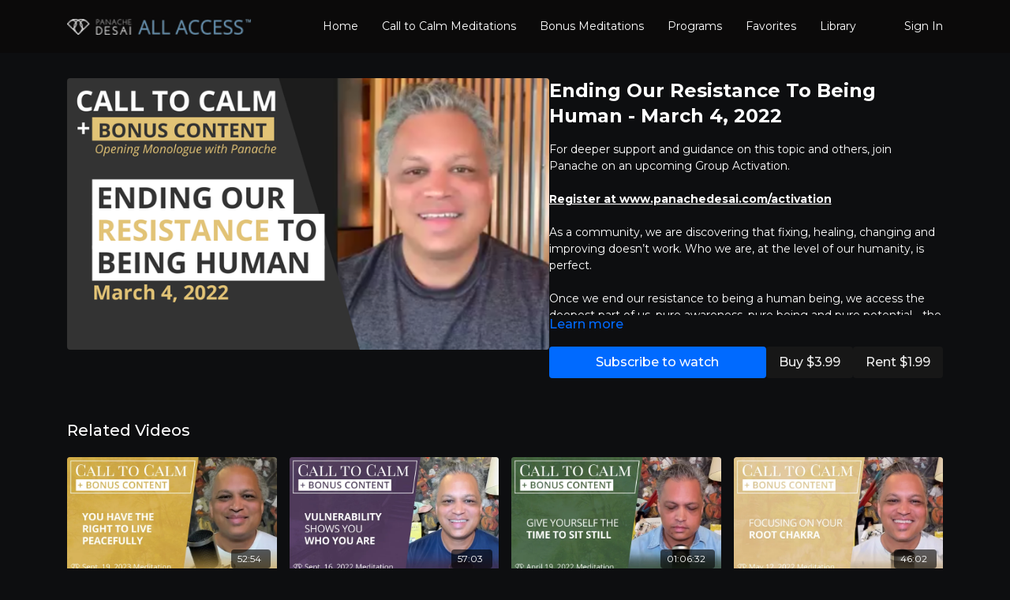

--- FILE ---
content_type: text/vnd.turbo-stream.html; charset=utf-8
request_url: https://watch.panachedesai.com/programs/03-04-22.turbo_stream?playlist_position=sidebar&preview=false
body_size: -49
content:
<!DOCTYPE html><html><head><meta name="csrf-param" content="authenticity_token" />
<meta name="csrf-token" content="zJplXHfK6JR4Tr8pZX5DQZ1MggSxE2ZjcU0q_UJ4CRtGm_kd6Rg78sIcc42cJO3M750ZPvwlfIWFvwSN2JiUjg" /></head><body><turbo-stream action="update" target="program_show"><template>
  <turbo-frame id="program_player">
      <turbo-frame id="program_content" src="/programs/03-04-22/program_content?playlist_position=sidebar&amp;preview=false">
</turbo-frame></turbo-frame></template></turbo-stream></body></html>

--- FILE ---
content_type: text/vnd.turbo-stream.html; charset=utf-8
request_url: https://watch.panachedesai.com/programs/03-04-22/program_content?playlist_position=sidebar&preview=false
body_size: 5758
content:
<turbo-stream action="update" target="program_content"><template><div class="hidden"
     data-controller="integrations"
     data-integrations-facebook-pixel-enabled-value="false"
     data-integrations-google-tag-manager-enabled-value="false"
     data-integrations-google-analytics-enabled-value="false"
>
  <span class="hidden"
        data-integrations-target="gTag"
        data-event="ViewContent"
        data-payload-attributes='["content_name"]'
        data-payload-values='[&quot;Ending Our Resistance To Being Human - March 4, 2022&quot;]'
  ></span>
  <span class="hidden"
        data-integrations-target="fbPx"
        data-event="ViewContent"
        data-payload-attributes='["content_name"]'
        data-payload-values='[&quot;Ending Our Resistance To Being Human - March 4, 2022&quot;]'
  ></span>
</div>

<div
  id="program-controller"
  class='container hotwired'
  data-controller="program program-details-modal"
  data-program-id="1584610"
>
    
<ds-modal no-background="" size="small" with-close-icon id="more-details-modal" data-action="close->program-details-modal#closeDetailModal">
  <div class="bg-ds-default">
    <div class="p-6 pb-0 max-h-[calc(100vh-190px)] overflow-y-auto">
      <p class="text-ds-default text-ds-large-bold mb-4">Ending Our Resistance To Being Human - March 4, 2022</p>
      <p class="text-ds-small-semi-bold-uppercase text-ds-muted mb-4">About</p>
      <div class="content-description text-ds-base-regular text-ds-default mb-6" data-program-details-modal-target="modalContent"></div>
      <div class="p-4 bg-ds-overlay flex flex-col gap-2 rounded overflow-x-auto">
          <div class="flex w-full gap-2">
            <div class="text-ds-small-medium text-ds-default w-[100px]">Duration</div>
            <div class="text-ds-micro-semi-bold text-ds-subtle bg-ds-inverted rounded px-1 pt-[0.15rem]">00:59:34</div>
          </div>
        <div class="flex w-full gap-2">
          <div class="text-ds-small-medium text-ds-default w-[100px]">Released</div>
          <div class="text-ds-small-regular text-ds-default">March 2022</div>
        </div>
          <div class="flex w-full gap-2">
              <div class="text-ds-small-medium text-ds-default w-[100px] shrink-0">Categories</div>
            <div class="flex flex-col w-full">
                <div class="flex">
                  <a
                    class="shrink-0 text-primary text-ds-small-medium inline-block mr-1"
                    target="_blank"
                    href="/categories/category-_rz7y6c0uom"
                    data-turbo-frame="_top"
                  >
                    Call To Calm Meditations + Monologues
                  </a>
                  <span class="shrink-0 inline-block text-ds-small-regular text-ds-muted">
                    (1676 videos)
                  </span>
                </div>
            </div>
          </div>
      </div>
    </div>
    <div class="text-right p-6 pt-2">
      <ds-button variant="primary" onclick="document.getElementById('more-details-modal').close()">Close</ds-button>
    </div>
  </div>
</ds-modal>

<div class="flex flex-col lg:flex-row gap-x-12 mb-6 lg:mb-0">
    <div class="h-full w-full lg:w-[55%] relative">
        <img
          src="https://alpha.uscreencdn.com/images/programs/1584610/horizontal/3-4-22.1646429122.png?auto=webp&width=700"
          srcset="https://alpha.uscreencdn.com/images/programs/1584610/horizontal/3-4-22.1646429122.png?auto=webp&width=700,
                  https://alpha.uscreencdn.com/images/programs/1584610/horizontal/3-4-22.1646429122.png?auto=webp&width=1050 2x"
          alt="Ending Our Resistance To Being Human - March 4, 2022"
          class="aspect-video rounded h-auto w-full"
        >
    </div>
  <div id="program_about" class="w-full lg:w-[45%] lg:mb-5">
      <h1 class="text-ds-title-2-semi-bold mt-2 lg:mt-0">
        Ending Our Resistance To Being Human - March 4, 2022
      </h1>
    <div class="mt-4 text-ds-small-regular">
      <div aria-expanded=true class="content-description line-clamp-3 max-h-[60px] xl:line-clamp-[7] xl:max-h-[140px] xl:aria-expanded:line-clamp-[11] xl:aria-expanded:max-h-[220px]" data-program-details-modal-target="description">
        <p>For deeper support and guidance on this topic and others, join Panache on an upcoming Group Activation.</p><p><br></p><p><a href="https://www.panachedesai.com/activation" rel="noopener noreferrer" target="_blank"><strong><u>Register at www.panachedesai.com/activation</u></strong></a></p><p><br></p><p><u><span class="ql-cursor">﻿</span></u>As a community, we are discovering that fixing, healing, changing and improving doesn’t work. Who we are, at the level of our humanity, is perfect.</p><p><br></p><p>Once we end our resistance to being a human being, we access the deepest part of us, pure awareness, pure being and pure potential - the truth of who we are, and we start to live from that place.</p><p><br></p><p>In that shift, we begin to pivot away from everything that was based in fear, lack, scarcity, and separation into everything that’s based on abundance, love, self-healing, connection and peace. This is important because we live in a feeling-based universe and in your reality, this construct doesn’t respond to your thoughts, but to your feelings.</p>
      </div>
      <ds-button variant="text" data-action="click->program-details-modal#openDetailModal" class="cursor-pointer">Learn more</ds-button>
    </div>
    <div class="mt-4 flex flex-col sm:flex-row gap-2 ">
            <ds-button href="/checkout/new?o=47989" data-turbo-frame="_top" class="w-full" variant="primary">
                <span class="hidden lg:!block  xl:!hidden">
                  Subscribe
                </span>
                <span class="xl:!block lg:hidden">
                  Subscribe to watch
                </span>
            </ds-button>
          <ds-button class="shrink-0" href="/checkout/new?o=p1584610" variant="regular" data-turbo-frame="_top">
            Buy $3.99</ds-button>
          <ds-button class="shrink-0" href="/checkout/new?o=rp1584610" variant="regular" data-turbo-frame="_top">
            Rent $1.99</ds-button>
    </div>
  </div>
</div>

</div>


  <turbo-frame loading="lazy" id="program_related" src="/programs/03-04-22/related" target="_top"></turbo-frame>

</template></turbo-stream>

--- FILE ---
content_type: text/html; charset=utf-8
request_url: https://watch.panachedesai.com/programs/03-04-22/related
body_size: 11177
content:
<turbo-frame id="program_related" target="_top">

    <div class="container " data-area="program-related-videos">
      <div class="cbt-related mt-8  pb-16">
        <div class="cbt-related-title text-xl font-medium">Related Videos</div>
          <div class="mt-5 grid grid-cols-1 sm:grid-cols-2 md:grid-cols-3 lg:grid-cols-4 xl:grid-cols-4 gap-x-4 gap-y-6">
              <div data-area="related-video-item" class="">
                <swiper-slide
  data-card="video_2595330"
  data-custom="content-card"
  class="self-start hotwired"
    data-short-description="Peace is accessible to you every moment of every day. All you have to do is choose to relax into peace."
>

  <a class="card-image-container" data-turbo="true" data-turbo-prefetch="false" data-turbo-action="advance" data-turbo-frame="_top" onclick="window.CatalogAnalytics(&#39;clickContentItem&#39;, &#39;video&#39;, &#39;2595330&#39;, &#39;Related Videos&#39;); window.CatalogAnalytics(&#39;clickRelatedVideo&#39;, &#39;2595330&#39;, &#39;1&#39;, &#39;program_page&#39;)" href="/programs/you-have-the-right-to-live-peacefully">
    <div class="image-container relative" data-test="catalog-card">
  <div class="relative image-content">
    <div aria-hidden="true" style="padding-bottom: 56%;"></div>
    <img loading="lazy" alt="You Have the Right to Live Peacefully - September 19, 2023" decoding="async"
         src="https://alpha.uscreencdn.com/images/programs/2595330/horizontal/panachedesai_thumbnail_09_19.1695477748.jpg?auto=webp&width=350"
         srcset="https://alpha.uscreencdn.com/images/programs/2595330/horizontal/panachedesai_thumbnail_09_19.1695477748.jpg?auto=webp&width=350 350w,
            https://alpha.uscreencdn.com/images/programs/2595330/horizontal/panachedesai_thumbnail_09_19.1695477748.jpg?auto=webp&width=700 2x,
            https://alpha.uscreencdn.com/images/programs/2595330/horizontal/panachedesai_thumbnail_09_19.1695477748.jpg?auto=webp&width=1050 3x"
         class="card-image b-image absolute object-cover h-full top-0 left-0" style="opacity: 1;">
  </div>
    <div class="badge flex justify-center items-center text-white content-card-badge z-0">
      <span class="badge-item">52:54</span>
      <svg xmlns="http://www.w3.org/2000/svg" width="13" height="9" viewBox="0 0 13 9" fill="none" class="badge-item content-watched-icon" data-test="content-watched-icon">
  <path fill-rule="evenodd" clip-rule="evenodd" d="M4.99995 7.15142L12.0757 0.0756836L12.9242 0.924212L4.99995 8.84848L0.575684 4.42421L1.42421 3.57568L4.99995 7.15142Z" fill="currentColor"></path>
</svg>

    </div>

</div>
<div class="content-watched-overlay"></div>

</a>  <a class="card-title" data-turbo="true" data-turbo-prefetch="false" data-turbo-action="advance" data-turbo-frame="_top" title="You Have the Right to Live Peacefully - September 19, 2023" aria-label="You Have the Right to Live Peacefully - September 19, 2023" onclick="window.CatalogAnalytics(&#39;clickContentItem&#39;, &#39;video&#39;, &#39;2595330&#39;, &#39;Related Videos&#39;); window.CatalogAnalytics(&#39;clickRelatedVideo&#39;, &#39;2595330&#39;, &#39;1&#39;, &#39;program_page&#39;)" href="/programs/you-have-the-right-to-live-peacefully">
    <span class="line-clamp-2">
      You Have the Right to Live Peacefully - September 19, 2023
    </span>
</a></swiper-slide>


              </div>
              <div data-area="related-video-item" class="">
                <swiper-slide
  data-card="video_1874057"
  data-custom="content-card"
  class="self-start hotwired"
>

  <a class="card-image-container" data-turbo="true" data-turbo-prefetch="false" data-turbo-action="advance" data-turbo-frame="_top" onclick="window.CatalogAnalytics(&#39;clickContentItem&#39;, &#39;video&#39;, &#39;1874057&#39;, &#39;Related Videos&#39;); window.CatalogAnalytics(&#39;clickRelatedVideo&#39;, &#39;1874057&#39;, &#39;2&#39;, &#39;program_page&#39;)" href="/programs/9-16-22">
    <div class="image-container relative" data-test="catalog-card">
  <div class="relative image-content">
    <div aria-hidden="true" style="padding-bottom: 56%;"></div>
    <img loading="lazy" alt=" Vulnerability Allows You to Experience Who You Are - September 16, 2022" decoding="async"
         src="https://alpha.uscreencdn.com/images/programs/1874057/horizontal/PanacheDesai_Thumbnail_9_16.1663608669.jpg?auto=webp&width=350"
         srcset="https://alpha.uscreencdn.com/images/programs/1874057/horizontal/PanacheDesai_Thumbnail_9_16.1663608669.jpg?auto=webp&width=350 350w,
            https://alpha.uscreencdn.com/images/programs/1874057/horizontal/PanacheDesai_Thumbnail_9_16.1663608669.jpg?auto=webp&width=700 2x,
            https://alpha.uscreencdn.com/images/programs/1874057/horizontal/PanacheDesai_Thumbnail_9_16.1663608669.jpg?auto=webp&width=1050 3x"
         class="card-image b-image absolute object-cover h-full top-0 left-0" style="opacity: 1;">
  </div>
    <div class="badge flex justify-center items-center text-white content-card-badge z-0">
      <span class="badge-item">57:03</span>
      <svg xmlns="http://www.w3.org/2000/svg" width="13" height="9" viewBox="0 0 13 9" fill="none" class="badge-item content-watched-icon" data-test="content-watched-icon">
  <path fill-rule="evenodd" clip-rule="evenodd" d="M4.99995 7.15142L12.0757 0.0756836L12.9242 0.924212L4.99995 8.84848L0.575684 4.42421L1.42421 3.57568L4.99995 7.15142Z" fill="currentColor"></path>
</svg>

    </div>

</div>
<div class="content-watched-overlay"></div>

</a>  <a class="card-title" data-turbo="true" data-turbo-prefetch="false" data-turbo-action="advance" data-turbo-frame="_top" title=" Vulnerability Allows You to Experience Who You Are - September 16, 2022" aria-label=" Vulnerability Allows You to Experience Who You Are - September 16, 2022" onclick="window.CatalogAnalytics(&#39;clickContentItem&#39;, &#39;video&#39;, &#39;1874057&#39;, &#39;Related Videos&#39;); window.CatalogAnalytics(&#39;clickRelatedVideo&#39;, &#39;1874057&#39;, &#39;2&#39;, &#39;program_page&#39;)" href="/programs/9-16-22">
    <span class="line-clamp-2">
       Vulnerability Allows You to Experience Who You Are - September 16, 2022
    </span>
</a></swiper-slide>


              </div>
              <div data-area="related-video-item" class="">
                <swiper-slide
  data-card="video_1646324"
  data-custom="content-card"
  class="self-start hotwired"
>

  <a class="card-image-container" data-turbo="true" data-turbo-prefetch="false" data-turbo-action="advance" data-turbo-frame="_top" onclick="window.CatalogAnalytics(&#39;clickContentItem&#39;, &#39;video&#39;, &#39;1646324&#39;, &#39;Related Videos&#39;); window.CatalogAnalytics(&#39;clickRelatedVideo&#39;, &#39;1646324&#39;, &#39;3&#39;, &#39;program_page&#39;)" href="/programs/4-19-22">
    <div class="image-container relative" data-test="catalog-card">
  <div class="relative image-content">
    <div aria-hidden="true" style="padding-bottom: 56%;"></div>
    <img loading="lazy" alt="Give Yourself the Time to Sit Still - April 19, 2022" decoding="async"
         src="https://alpha.uscreencdn.com/images/programs/1646324/horizontal/PanacheDesai_Thumbnail_4_19.1650453353.jpg?auto=webp&width=350"
         srcset="https://alpha.uscreencdn.com/images/programs/1646324/horizontal/PanacheDesai_Thumbnail_4_19.1650453353.jpg?auto=webp&width=350 350w,
            https://alpha.uscreencdn.com/images/programs/1646324/horizontal/PanacheDesai_Thumbnail_4_19.1650453353.jpg?auto=webp&width=700 2x,
            https://alpha.uscreencdn.com/images/programs/1646324/horizontal/PanacheDesai_Thumbnail_4_19.1650453353.jpg?auto=webp&width=1050 3x"
         class="card-image b-image absolute object-cover h-full top-0 left-0" style="opacity: 1;">
  </div>
    <div class="badge flex justify-center items-center text-white content-card-badge z-0">
      <span class="badge-item">01:06:32</span>
      <svg xmlns="http://www.w3.org/2000/svg" width="13" height="9" viewBox="0 0 13 9" fill="none" class="badge-item content-watched-icon" data-test="content-watched-icon">
  <path fill-rule="evenodd" clip-rule="evenodd" d="M4.99995 7.15142L12.0757 0.0756836L12.9242 0.924212L4.99995 8.84848L0.575684 4.42421L1.42421 3.57568L4.99995 7.15142Z" fill="currentColor"></path>
</svg>

    </div>

</div>
<div class="content-watched-overlay"></div>

</a>  <a class="card-title" data-turbo="true" data-turbo-prefetch="false" data-turbo-action="advance" data-turbo-frame="_top" title="Give Yourself the Time to Sit Still - April 19, 2022" aria-label="Give Yourself the Time to Sit Still - April 19, 2022" onclick="window.CatalogAnalytics(&#39;clickContentItem&#39;, &#39;video&#39;, &#39;1646324&#39;, &#39;Related Videos&#39;); window.CatalogAnalytics(&#39;clickRelatedVideo&#39;, &#39;1646324&#39;, &#39;3&#39;, &#39;program_page&#39;)" href="/programs/4-19-22">
    <span class="line-clamp-2">
      Give Yourself the Time to Sit Still - April 19, 2022
    </span>
</a></swiper-slide>


              </div>
              <div data-area="related-video-item" class="">
                <swiper-slide
  data-card="video_1681108"
  data-custom="content-card"
  class="self-start hotwired"
>

  <a class="card-image-container" data-turbo="true" data-turbo-prefetch="false" data-turbo-action="advance" data-turbo-frame="_top" onclick="window.CatalogAnalytics(&#39;clickContentItem&#39;, &#39;video&#39;, &#39;1681108&#39;, &#39;Related Videos&#39;); window.CatalogAnalytics(&#39;clickRelatedVideo&#39;, &#39;1681108&#39;, &#39;4&#39;, &#39;program_page&#39;)" href="/programs/5-12-22">
    <div class="image-container relative" data-test="catalog-card">
  <div class="relative image-content">
    <div aria-hidden="true" style="padding-bottom: 56%;"></div>
    <img loading="lazy" alt="Focusing on Your Root Chakra - May 12, 2022" decoding="async"
         src="https://alpha.uscreencdn.com/images/programs/1681108/horizontal/PanacheDesai_Thumbnail_5_12.1652455941.jpg?auto=webp&width=350"
         srcset="https://alpha.uscreencdn.com/images/programs/1681108/horizontal/PanacheDesai_Thumbnail_5_12.1652455941.jpg?auto=webp&width=350 350w,
            https://alpha.uscreencdn.com/images/programs/1681108/horizontal/PanacheDesai_Thumbnail_5_12.1652455941.jpg?auto=webp&width=700 2x,
            https://alpha.uscreencdn.com/images/programs/1681108/horizontal/PanacheDesai_Thumbnail_5_12.1652455941.jpg?auto=webp&width=1050 3x"
         class="card-image b-image absolute object-cover h-full top-0 left-0" style="opacity: 1;">
  </div>
    <div class="badge flex justify-center items-center text-white content-card-badge z-0">
      <span class="badge-item">46:02</span>
      <svg xmlns="http://www.w3.org/2000/svg" width="13" height="9" viewBox="0 0 13 9" fill="none" class="badge-item content-watched-icon" data-test="content-watched-icon">
  <path fill-rule="evenodd" clip-rule="evenodd" d="M4.99995 7.15142L12.0757 0.0756836L12.9242 0.924212L4.99995 8.84848L0.575684 4.42421L1.42421 3.57568L4.99995 7.15142Z" fill="currentColor"></path>
</svg>

    </div>

</div>
<div class="content-watched-overlay"></div>

</a>  <a class="card-title" data-turbo="true" data-turbo-prefetch="false" data-turbo-action="advance" data-turbo-frame="_top" title="Focusing on Your Root Chakra - May 12, 2022" aria-label="Focusing on Your Root Chakra - May 12, 2022" onclick="window.CatalogAnalytics(&#39;clickContentItem&#39;, &#39;video&#39;, &#39;1681108&#39;, &#39;Related Videos&#39;); window.CatalogAnalytics(&#39;clickRelatedVideo&#39;, &#39;1681108&#39;, &#39;4&#39;, &#39;program_page&#39;)" href="/programs/5-12-22">
    <span class="line-clamp-2">
      Focusing on Your Root Chakra - May 12, 2022
    </span>
</a></swiper-slide>


              </div>
          </div>
        </div>
      </div>
    </div>
</turbo-frame>